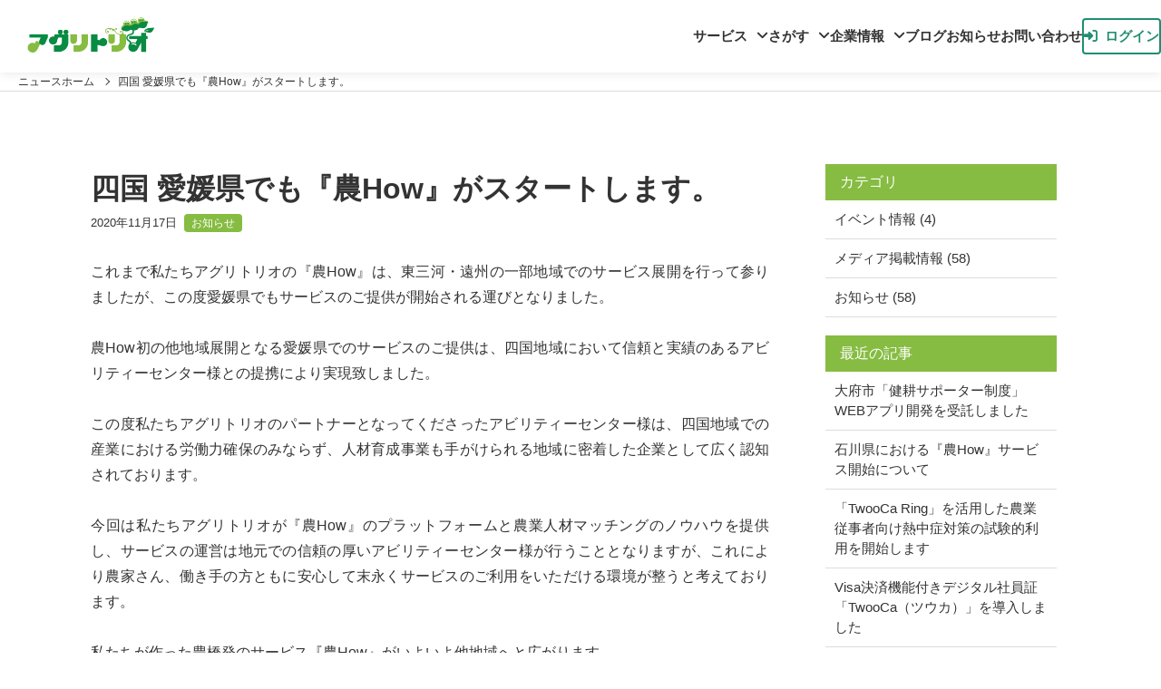

--- FILE ---
content_type: text/html; charset=UTF-8
request_url: https://agritrio.co.jp/news/2020/11/how-13.html
body_size: 7637
content:
<!DOCTYPE html>
<html lang="ja" itemscope itemtype="http://schema.org/Article">
  <head>
    <meta charset="UTF-8">
    <meta name="description" content="これまで私たちアグリトリオの『農How』は、東三河・遠州の一部地域でのサービス展...">
    <title>四国 愛媛県でも『農How』がスタートします。 - アグリトリオのニュース</title>
    <meta name="viewport" content="width=device-width,initial-scale=1">
    <link rel="stylesheet" href="https://agritrio.co.jp/news/styles.css">
<link href="https://agritrio.co.jp/base.css" rel="stylesheet" type="text/css">
<link href="https://agritrio.co.jp/news/news.css" rel="stylesheet" type="text/css">
    <!--[if lt IE 9]>
    <link rel="stylesheet" href="https://agritrio.co.jp/news/styles_ie.css">
    <![endif]-->
    
<link rel="stylesheet" type="text/css" href="https://cdnjs.cloudflare.com/ajax/libs/font-awesome/6.4.2/css/all.min.css">
    <link rel="start" href="https://agritrio.co.jp/news/">
    <link rel="alternate" type="application/atom+xml" title="Recent Entries" href="https://agritrio.co.jp/news/atom.xml" />
    <link rel="canonical" href="https://agritrio.co.jp/news/2020/11/how-13.html" />
    

    <!-- Google Tag Manager -->
    <script>(function(w,d,s,l,i){w[l]=w[l]||[];w[l].push({'gtm.start':
    new Date().getTime(),event:'gtm.js'});var f=d.getElementsByTagName(s)[0],
    j=d.createElement(s),dl=l!='dataLayer'?'&l='+l:'';j.async=true;j.src=
    'https://www.googletagmanager.com/gtm.js?id='+i+dl;f.parentNode.insertBefore(j,f);
    })(window,document,'script','dataLayer','GTM-N36CGQG');</script>
    <!-- End Google Tag Manager -->

    <link rel="prev" href="https://agritrio.co.jp/news/2020/10/week.html" title="幕張メッセ「農業Week」に出展致します。">
    <link rel="next" href="https://agritrio.co.jp/news/2020/11/post-12.html" title="【新聞】株式会社日本農業新聞社　「日本農業新聞」にて掲載されました。">
    <!-- Open Graph Protocol -->
    <meta property="og:type" content="article">
    <meta property="og:locale" content="ja_JP">
    <meta property="og:title" content="四国 愛媛県でも『農How』がスタートします。">
    <meta property="og:url" content="https://agritrio.co.jp/news/2020/11/how-13.html">
    <meta property="og:description" content="これまで私たちアグリトリオの『農How』は、東三河・遠州の一部地域でのサービス展...">
    <meta property="og:site_name" content="アグリトリオのニュース">
    <meta property="og:image" content="https://agritrio.co.jp/images/thumbnail.jpg">
    <meta property="fb:app_id" content="237108470872289">
  <!-- Metadata -->
    <meta itemprop="description" content="これまで私たちアグリトリオの『農How』は、東三河・遠州の一部地域でのサービス展...">
    <link itemprop="url" href="https://agritrio.co.jp/news/2020/11/how-13.html">
    <link itemprop="image" href="https://agritrio.co.jp/images/thumbnail.jpg">
    <link href="https://agritrio.co.jp/nouhow.ico" rel="SHORTCUT ICON">
  <script src="https://agritrio.co.jp/news/mt.js"></script>
  </head>
  <body>
  <div id="fb-root"></div>
<script>(function(d, s, id) {
  var js, fjs = d.getElementsByTagName(s)[0];
  if (d.getElementById(id)) return;
  js = d.createElement(s); js.id = id;
  js.src = 'https://connect.facebook.net/ja_JP/sdk.js#xfbml=1&version=v3.1&appId=2074688805926914&autoLogAppEvents=1';
  fjs.parentNode.insertBefore(js, fjs);
}(document, 'script', 'facebook-jssdk'));</script>
    <div id="wrap">
      <div id="blogheader">
      <!-- Google Tag Manager (noscript) -->
<noscript><iframe src="https://www.googletagmanager.com/ns.html?id=GTM-N36CGQG"
height="0" width="0" style="display:none;visibility:hidden"></iframe></noscript>
<!-- End Google Tag Manager (noscript) -->    
<!-- バナーヘッダーここから -->
    <header class="header">
        <!-- for PC -->
        <div id="header-pc" class="header-pc">
            <div class="header__logo"><a href="https://agritrio.co.jp/"><img
                        src="https://agritrio.co.jp/images/logo_top.png" width="100%" alt="アグリトリオ" width="160"
                        height="45"></a></div>
            <nav id="header__nav">
                <ul class="menu-list">
                    <li class="menu-item dropdown">
                        <a href="https://agritrio.co.jp/nouhow.html">サービス</a>
                        <ul class="dropdown-menu">
                            <li><a href="https://agritrio.co.jp/nouhow.html">農How</a></li>
                            <li><a href="https://agritrio.co.jp/manual.html">マニュアル一覧</a></li>
                            <li><a href="https://agritrio.co.jp/noucare.html">農Care</a></li>
                            <li><a href="https://agritrio.stores.jp/">STORES</a></li>
                        </ul>
                    </li>
                    <li class="menu-item dropdown">
                        <a href="https://agritrio.co.jp/nouhow/notice-board/search/farm">さがす</a>
                        <ul class="dropdown-menu">
                            <li><a href="https://agritrio.co.jp/nouhow/search/job">作業検索</a></li>
                            <li><a href="https://agritrio.co.jp/nouhow/notice-board/search/farm">農園検索</a></li>
                            <li><a href="https://agritrio.co.jp/nouhow/notice-board/search/products">直売検索</a></li>
                            <li><a href="https://agritrio.co.jp/nouhow/notice-board/search/posts">求人検索</a></li>
                        </ul>
                    </li>
                    <li class="menu-item dropdown">
                        <a href="https://agritrio.co.jp/profile.html">企業情報</a>
                        <ul class="dropdown-menu">
                            <li><a href="https://agritrio.co.jp/profile.html">会社概要</a></li>
                            <li><a href="https://agritrio.co.jp/message.html">代表挨拶</a></li>
                            <li><a href="https://agritrio.co.jp/alliance.html">提携先一覧</a></li>
                            <li><a href="https://agritrio.co.jp/saiyou.html">採用情報</a></li>
                            <li><a href="https://agritrio.co.jp/franchise.html">フランチャイズ</a></li>
                        </ul>
                    </li>
                    <li class="menu-item"><a href="https://agritrio.co.jp/blog/">ブログ</a></li>
                    <li class="menu-item"><a href="https://agritrio.co.jp/news/">お知らせ</a></li>
                    <li class="menu-item"><a href="https://agritrio.co.jp/contact.html">お問い合わせ</a></li>
                    <li class="menu-item login-btn"><a href="https://agritrio.co.jp/nouhow/login"
                            data-gtm-click="click-login_Btn-header"><i class="fa-solid fa-right-to-bracket"></i>ログイン</a>
                    </li>
                </ul>
            </nav>
        </div>
        <!-- for SP -->
        <div id="header-sp" class="header-sp">
            <div class="header__logo"><a href="https://agritrio.co.jp/"><img
                        src="https://agritrio.co.jp/images/logo_top.png" width="100%" alt="アグリトリオ" width="160"
                        height="45"></a></div>
            <!-- ログインボタン -->
            <div class="login-btn--sp">
                <a href="https://agritrio.co.jp/nouhow/login" data-gtm-click="click-login_Btn-SPheader"><i
                        class="fa-solid fa-right-to-bracket"></i><span class="login-btn__text"></span></a>
            </div>
            <!-- ハンバーガーボタン -->
            <div id="header-hamburger">
                <span class="hamburger__line"></span>
                <span class="hamburger__text"></span>
            </div>
        </div>
        <!-- ハンバーガーウィンドウ -->
        <nav id="hamburger-window">
            <ul class="hamburger-window__nav-list">
                <li class="hamburger-window__link">
                    <div class="acordion-menu-wrapper">
                        <button type="button" class="acordion-btn">
                            <p class="hamburger-window__title">サービス</p>
                        </button>
                        <ul class="acordion">
                            <li class="acordion__item">
                                <a class="acordion__link" href="https://agritrio.co.jp/nouhow.html">農How</a>
                            </li>
                            <li class="acordion__item">
                                <a class="acordion__link" href="https://agritrio.co.jp/manual.html">マニュアル一覧</a>
                            </li>
                            <li class="acordion__item">
                                <a class="acordion__link" href="https://agritrio.co.jp/noucare.html">農Care</a>
                            </li>
                            <li class="acordion__item">
                                <a class="acordion__link" href="https://agritrio.stores.jp/">STORES</a>
                            </li>
                        </ul>
                    </div>
                </li>
                <li class="hamburger-window__link">
                    <div class="acordion-menu-wrapper">
                        <button type="button" class="acordion-btn">
                            <p class="hamburger-window__title">さがす</p>
                        </button>
                        <ul class="acordion">
                            <li class="acordion__item">
                                <a class="acordion__link" href="https://agritrio.co.jp/nouhow/search/job">作業検索</a>
                            </li>
                            <li class="acordion__item">
                                <a class="acordion__link"
                                    href="https://agritrio.co.jp/nouhow/notice-board/search/farm">農園検索</a>
                            </li>
                            <li class="acordion__item">
                                <a class="acordion__link"
                                    href="https://agritrio.co.jp/nouhow/notice-board/search/products">直売検索</a>
                            </li>
                            <li class="acordion__item">
                                <a class="acordion__link"
                                    href="https://agritrio.co.jp/nouhow/notice-board/search/posts">求人検索</a>
                            </li>
                        </ul>
                    </div>
                </li>
                <li class="hamburger-window__link">
                    <div class="acordion-menu-wrapper">
                        <button type="button" class="acordion-btn">
                            <p class="hamburger-window__title">企業情報</p>
                        </button>
                        <ul class="acordion">
                            <li class="acordion__item">
                                <a class="acordion__link" href="https://agritrio.co.jp/profile.html">会社概要</a>
                            </li>
                            <li class="acordion__item">
                                <a class="acordion__link" href="https://agritrio.co.jp/message.html">代表挨拶</a>
                            </li>
                            <li class="acordion__item">
                                <a class="acordion__link" href="https://agritrio.co.jp/alliance.html">提携先一覧</a>
                            </li>
                            <li class="acordion__item">
                                <a class="acordion__link" href="https://agritrio.co.jp/saiyou.html">採用情報</a>
                            </li>
                            <li class="acordion__item">
                                <a class="acordion__link" href="https://agritrio.co.jp/franchise.html">フランチャイズ</a>
                            </li>
                        </ul>
                    </div>
                </li>
                <li class="hamburger-window__link">
                    <a href="https://agritrio.co.jp/blog/">
                        <p>ブログ</p>
                    </a>
                </li>
                <li class="hamburger-window__link">
                    <a href="https://agritrio.co.jp/news/">
                        <p>お知らせ</p>
                    </a>
                </li>
                <li class="hamburger-window__link">
                    <a href="https://agritrio.co.jp/contact.html">
                        <p>お問い合わせ</p>
                    </a>
                </li>
            </ul>
        </nav>
    </header>
    <!-- バナーヘッダーここまで -->
      </div>
        <ul class="breadcrumb breadcrumb-list">
              <li class="breadcrumb-list-item"><a href="https://agritrio.co.jp/news/">ニュースホーム</a></li>
              <li class="breadcrumb-list-item">四国 愛媛県でも『農How』がスタートします。</li>
            </ul>

<div id="content" class="clearfix">
            <main role="main">
              <article id="entry-556" class="entry entry-asset asset hentry">
                <div class="asset-header">
                  <h1 class="entry-title">四国 愛媛県でも『農How』がスタートします。</h1>

<div class="entry-meta clearfix">
                      <div class="entry-date"><time datetime="2020年11月17日 17:20" itemprop="datePublished">2020年11月17日</time></div>
  
  
        <div class="entry-cat"><a itemprop="articleSection" rel="tag" href="https://agritrio.co.jp/news/cat1/">お知らせ</a></div>
  

</div>
                </div>
              <section class="entry-content clearfix">
                  <p>これまで私たちアグリトリオの『農How』は、東三河・遠州の一部地域でのサービス展開を行って参りましたが、この度愛媛県でもサービスのご提供が開始される運びとなりました。<br /><br />農How初の他地域展開となる愛媛県でのサービスのご提供は、四国地域において信頼と実績のあるアビリティーセンター様との提携により実現致しました。<br /><br />この度私たちアグリトリオのパートナーとなってくださったアビリティーセンター様は、四国地域での産業における労働力確保のみならず、人材育成事業も手がけられる地域に密着した企業として広く認知されております。<br /><br />今回は私たちアグリトリオが『農How』のプラットフォームと農業人材マッチングのノウハウを提供し、サービスの運営は地元での信頼の厚いアビリティーセンター様が行うこととなりますが、これにより農家さん、働き手の方ともに安心して末永くサービスのご利用をいただける環境が整うと考えております。<br /><br />私たちが作った豊橋発のサービス『農How』がいよいよ他地域へと広がります。<br />今後一層の努力でサービスの充実に努め、愛媛の皆様にもご支持ただける人材マッチングを目指してまいります。<br /><br /></p>
<p><span style="color: #3366ff;"><a href="https://www.abi.co.jp/company/press/vol-238" target="_blank" rel="noopener noreferrer">アビリティーセンター</a></span><br />〒792-0812<br />愛媛県新居浜市坂井町2-3-17<br />新居浜テレコムプラザ７F<br /><br /><a href="https://www.abi.co.jp/company/press/vol-238"><br /><br /></a></p>
              </section>

<div class="nouhowlink">農Ｈｏｗのサービスページはこちらです！<br>
              <a href="https://agritrio.co.jp/nouhow/" target="blank">https://agritrio.co.jp/nouhow/</a><br>
              色々な仕事がありますので登録してください。</div><br>
<div class="fb-share-button" data-href="https://agritrio.co.jp/news/2020/11/how-13.html" data-layout="box_count" data-size="large" data-mobile-iframe="false"><a target="_blank" href="https://www.facebook.com/sharer/sharer.php?u=https://agritrio.co.jp/news/2020/11/how-13.html&amp;src=sdkpreparse" class="fb-xfbml-parse-ignore">シェア</a></div>


<nav class="page-navigation entry-navigation pagination content-nav">
                  <ul class="page-navigation-list">

                    <li class="page-navigation-list-item page-navigation-prev"><a rel="prev" href="https://agritrio.co.jp/news/2020/10/week.html" title="幕張メッセ「農業Week」に出展致します。"><i class="fas fa-chevron-left"></i>前の記事</a></li>


                    <li class="page-navigation-list-item page-navigation-next"><a rel="next" href="https://agritrio.co.jp/news/2020/11/post-12.html" title="【新聞】株式会社日本農業新聞社　「日本農業新聞」にて掲載されました。">次の記事<i class="fas fa-chevron-right"></i></a></li>

</ul>
                </nav>
              </article>
            </main>
            <aside class="widgets related" role="complementary">
              <div class="widget-archive widget-archive-category widget">
    <h3 class="widget-header">カテゴリ</h3>
    <div class="widget-content">
    
        
        <ul>
        
        
            <li><a href="https://agritrio.co.jp/news/cat3/">イベント情報 (4)</a>
        
        
            </li>
        
    
        
        
            <li><a href="https://agritrio.co.jp/news/cat2/">メディア掲載情報 (58)</a>
        
        
            </li>
        
    
        
        
            <li><a href="https://agritrio.co.jp/news/cat1/">お知らせ (58)</a>
        
        
            </li>
        
        </ul>
        
    
    </div>
</div>

<div class="widget-recent-entries widget-archives widget">
    <h3 class="widget-header">最近の記事</h3>
    <div class="widget-content">
        <ul>
        
            <li><a href="https://agritrio.co.jp/news/2025/08/web.html">大府市「健耕サポーター制度」WEBアプリ開発を受託しました</a></li>
        
    
        
            <li><a href="https://agritrio.co.jp/news/2025/08/how-4.html">石川県における『農How』サービス開始について</a></li>
        
    
        
            <li><a href="https://agritrio.co.jp/news/2025/08/twooca-ring.html">「TwooCa Ring」を活用した農業従事者向け熱中症対策の試験的利用を開始します</a></li>
        
    
        
            <li><a href="https://agritrio.co.jp/news/2025/07/visatwooca.html">Visa決済機能付きデジタル社員証「TwooCa（ツウカ）」を導入しました</a></li>
        
    
        
            <li><a href="https://agritrio.co.jp/news/2025/07/post-37.html">【農家さんへ】応募後〜採用までのタイムスケジュールが変更となります</a></li>
        
        </ul>
    </div>
</div>
        
    

<div class="widget-archive-monthly-dropdown widget-archive widget">
   <h3 class="widget-header"><a href="https://agritrio.co.jp/news/archives.html">アーカイブ</a></h3>
   <div class="widget-content">
      <select onchange="nav(this)">
         <option>月を選択...</option>
         
         <option value="https://agritrio.co.jp/news/2025/08/">2025年8月</option>
         
    
        
         <option value="https://agritrio.co.jp/news/2025/07/">2025年7月</option>
         
    
        
         <option value="https://agritrio.co.jp/news/2025/05/">2025年5月</option>
         
    
        
         <option value="https://agritrio.co.jp/news/2025/03/">2025年3月</option>
         
    
        
         <option value="https://agritrio.co.jp/news/2024/11/">2024年11月</option>
         
    
        
         <option value="https://agritrio.co.jp/news/2024/10/">2024年10月</option>
         
    
        
         <option value="https://agritrio.co.jp/news/2024/07/">2024年7月</option>
         
    
        
         <option value="https://agritrio.co.jp/news/2024/06/">2024年6月</option>
         
    
        
         <option value="https://agritrio.co.jp/news/2024/04/">2024年4月</option>
         
    
        
         <option value="https://agritrio.co.jp/news/2023/11/">2023年11月</option>
         
    
        
         <option value="https://agritrio.co.jp/news/2023/10/">2023年10月</option>
         
    
        
         <option value="https://agritrio.co.jp/news/2023/09/">2023年9月</option>
         
    
        
         <option value="https://agritrio.co.jp/news/2023/08/">2023年8月</option>
         
    
        
         <option value="https://agritrio.co.jp/news/2023/07/">2023年7月</option>
         
    
        
         <option value="https://agritrio.co.jp/news/2023/06/">2023年6月</option>
         
    
        
         <option value="https://agritrio.co.jp/news/2023/04/">2023年4月</option>
         
    
        
         <option value="https://agritrio.co.jp/news/2023/03/">2023年3月</option>
         
    
        
         <option value="https://agritrio.co.jp/news/2023/02/">2023年2月</option>
         
    
        
         <option value="https://agritrio.co.jp/news/2023/01/">2023年1月</option>
         
    
        
         <option value="https://agritrio.co.jp/news/2022/11/">2022年11月</option>
         
    
        
         <option value="https://agritrio.co.jp/news/2022/08/">2022年8月</option>
         
    
        
         <option value="https://agritrio.co.jp/news/2022/05/">2022年5月</option>
         
    
        
         <option value="https://agritrio.co.jp/news/2022/04/">2022年4月</option>
         
    
        
         <option value="https://agritrio.co.jp/news/2022/03/">2022年3月</option>
         
    
        
         <option value="https://agritrio.co.jp/news/2021/11/">2021年11月</option>
         
    
        
         <option value="https://agritrio.co.jp/news/2021/10/">2021年10月</option>
         
    
        
         <option value="https://agritrio.co.jp/news/2021/09/">2021年9月</option>
         
    
        
         <option value="https://agritrio.co.jp/news/2021/07/">2021年7月</option>
         
    
        
         <option value="https://agritrio.co.jp/news/2021/06/">2021年6月</option>
         
    
        
         <option value="https://agritrio.co.jp/news/2021/05/">2021年5月</option>
         
    
        
         <option value="https://agritrio.co.jp/news/2021/04/">2021年4月</option>
         
    
        
         <option value="https://agritrio.co.jp/news/2021/03/">2021年3月</option>
         
    
        
         <option value="https://agritrio.co.jp/news/2021/02/">2021年2月</option>
         
    
        
         <option value="https://agritrio.co.jp/news/2021/01/">2021年1月</option>
         
    
        
         <option value="https://agritrio.co.jp/news/2020/12/">2020年12月</option>
         
    
        
         <option value="https://agritrio.co.jp/news/2020/11/">2020年11月</option>
         
    
        
         <option value="https://agritrio.co.jp/news/2020/10/">2020年10月</option>
         
    
        
         <option value="https://agritrio.co.jp/news/2020/09/">2020年9月</option>
         
    
        
         <option value="https://agritrio.co.jp/news/2020/07/">2020年7月</option>
         
    
        
         <option value="https://agritrio.co.jp/news/2020/06/">2020年6月</option>
         
    
        
         <option value="https://agritrio.co.jp/news/2020/05/">2020年5月</option>
         
    
        
         <option value="https://agritrio.co.jp/news/2020/04/">2020年4月</option>
         
    
        
         <option value="https://agritrio.co.jp/news/2020/03/">2020年3月</option>
         
    
        
         <option value="https://agritrio.co.jp/news/2020/01/">2020年1月</option>
         
    
        
         <option value="https://agritrio.co.jp/news/2019/12/">2019年12月</option>
         
    
        
         <option value="https://agritrio.co.jp/news/2019/11/">2019年11月</option>
         
    
        
         <option value="https://agritrio.co.jp/news/2019/09/">2019年9月</option>
         
    
        
         <option value="https://agritrio.co.jp/news/2019/08/">2019年8月</option>
         
    
        
         <option value="https://agritrio.co.jp/news/2019/06/">2019年6月</option>
         
    
        
         <option value="https://agritrio.co.jp/news/2019/01/">2019年1月</option>
         
    
        
         <option value="https://agritrio.co.jp/news/2018/11/">2018年11月</option>
         
    
        
         <option value="https://agritrio.co.jp/news/2018/10/">2018年10月</option>
         
      </select>
   </div>
</div>
<script type="text/javascript" charset="utf-8">
/* <![CDATA[ */
function nav(sel) {
   if (sel.selectedIndex == -1) return;
   var opt = sel.options[sel.selectedIndex];
   if (opt && opt.value)
      location.href = opt.value;
}
/* ]]> */
</script>
        
    


            </aside>
          </div>
            <!-- バナーフッターここから -->
    <footer class="l-footer">
        <div class="l-footer__inner">
            <div class="p-footer-profile">
                <div class="p-footer-profile__logo"><a href="https://agritrio.co.jp/index.html"><img
                            src="https://agritrio.co.jp/images/logo_nega.png" width="100%" alt="アグリトリオ" /></a></div>
                <div class="p-footer-profile__info">
                    <p class="p-footer-profile__zip">〒441-8560</p>
                    <p class="p-footer-profile__address">愛知県豊橋市植田町字大膳39-5</p>
                    <a class="p-footer-profile__tel" href="tel:0532-82-2862">0532-82-2862</a>
                    <p class="p-footer-profile__time">受付時間:9〜16時（土日祝を除く）</p>
                </div>
                <div class="p-footer-profile__contact"><a href="https://agritrio.co.jp/contact.html">メールでのお問い合わせ</a>
                </div>
            </div>
            <nav class="p-footer-nav">
                <ul class="p-footer-nav__blocks">
                    <li class="p-footer-nav__block">
                        <span class="p-footer-nav__title">会社概要</span>
                        <ul class="p-footer-nav__list">
                            <li class="p-footer-nav__item"><a href="https://agritrio.co.jp/profile.html">会社概要</a></li>
                            <li class="p-footer-nav__item"><a href="https://agritrio.co.jp/message.html">代表あいさつ</a></li>
                            <li class="p-footer-nav__item"><a href="https://agritrio.co.jp/alliance.html">提携先一覧</a></li>
                            <li class="p-footer-nav__item"><a href="https://agritrio.co.jp/saiyou.html">採用情報</a></li>
                            <li class="p-footer-nav__item"><a href="https://agritrio.co.jp/franchise.html">フランチャイズ</a>
                            </li>
                        </ul>
                    </li>
                    <li class="p-footer-nav__block">
                        <span class="p-footer-nav__title">事業紹介</span>
                        <ul class="p-footer-nav__list">
                            <li class="p-footer-nav__item"><a href="https://agritrio.co.jp/nouhow.html">農How</a></li>
                            <li class="p-footer-nav__item"><a href="https://agritrio.co.jp/noucare.html">農Care</a></li>
                            <li class="p-footer-nav__item"><a
                                    href="https://agritrio.co.jp/nouhow_business.html">法人の方はこちら</a></li>
                            <li class="p-footer-nav__item"><a
                                    href="https://agritrio.co.jp/nouhow_farmer.html">農家さんはこちら</a></li>
                            <li class="p-footer-nav__item"><a href="https://agritrio.stores.jp/">STORES</a></li>
                        </ul>
                    </li>
                    <li class="p-footer-nav__block">
                        <span class="p-footer-nav__title">さがす</span>
                        <ul class="p-footer-nav__list">
                            <li class="p-footer-nav__item"><a href="https://agritrio.co.jp/nouhow/search/job">作業検索</a>
                            </li>
                            <li class="p-footer-nav__item"><a
                                    href="https://agritrio.co.jp/nouhow/notice-board/search/farm">農園検索</a></li>
                            <li class="p-footer-nav__item"><a
                                    href="https://agritrio.co.jp/nouhow/notice-board/search/products">直売検索</a></li>
                            <li class="p-footer-nav__item"><a
                                    href="https://agritrio.co.jp/nouhow/notice-board/search/posts">求人検索</a></li>
                        </ul>
                    </li>
                    <li class="p-footer-nav__block">
                        <span class="p-footer-nav__title">ブログ・お知らせ</span>
                        <ul class="p-footer-nav__list">
                            <li class="p-footer-nav__item"><a href="https://agritrio.co.jp/blog/">ブログ</a></li>
                            <li class="p-footer-nav__item"><a href="https://agritrio.co.jp/news/">お知らせ</a></li>
                            <li class="p-footer-nav__item"><a href="https://agritrio.co.jp/policy.html">プライバシーポリシー</a>
                            </li>
                        </ul>
                    </li>
                </ul>
            </nav>
        </div>
        <div class="p-footer-copyright">
            <small>All Rights Reserved by Agritrio Co., Ltd.</small>
        </div>
    </footer>
    <!-- footerここまで -->
    <script src="https://ajax.googleapis.com/ajax/libs/jquery/1.11.1/jquery.min.js"></script>
    <script src="https://agritrio.co.jp/news/mt-theme-scale2.js"></script>
<script>
  $(function() {
      $('.faq-label').click(function() {
          $(this).toggleClass('active');
          $(this).next('div').slideToggle();
          $(this).find(".faq-icon").toggleClass('open');
      })
  });

</script>
  <script src="https://agritrio.co.jp/blog/jquery.toc.js"></script>
<script>
$(function(){
    $(".entry-more").toc({
        startLevel: 'h2',
        listType: 'ul',
        target: 'headline'
    });
});
</script>
<script>
$(function () {
  $(window).on("scroll touchmove", function () {
    $("#footerFloatingMenu").stop();
    $("#footerFloatingMenu").css("display", "none").delay(500).fadeIn("fast");
  });
});
</script>
<script>
$(function() {
  var yt = $('<div class="yt-wrapper"></div>');
  var gmap = $('<div class="gmap"></div>');
  $('iframe[src*=youtube]').wrap(yt);
  $('iframe[src*=maps]').wrap(gmap);
});
</script>
<script>
        // ハンバーガーボタン
        let hamburgerBtn = document.getElementById('header-hamburger');
        // ハンバーガーウィンドウ
        let hamburgerWindw = document.getElementById('hamburger-window');
        // ボディ
        let body = document.body;

        /**
        * ハンバーガーメニューの開閉を制御
        */
        hamburgerBtn.addEventListener('click', () => {
            // ハンバーガーメニューのopenとcloseの状態を制御
            if (hamburgerBtn.classList.contains('active')) {
                hamburgerBtn.classList.remove('active');
                body.classList.remove('fixed');
            } else {
                hamburgerBtn.classList.add('active');
                body.classList.add('fixed');
            }
            // ハンバーガーウィンドウの表示状態を制御
            if (hamburgerWindw.classList.contains('open')) {
                hamburgerWindw.classList.remove('open');
            } else {
                hamburgerWindw.classList.add('open');
            }
        });

        // button要素がクリックされたらアコーディオンを開閉する
        const menuBtns = document.querySelectorAll('.acordion-btn');
        const menuLists = document.querySelectorAll('.acordion');

        menuBtns.forEach((element, index) => {
            element.addEventListener('click', function () {
                menuBtns[index].classList.toggle('is-open');
                menuLists[index].classList.toggle('is-open');
            });
        });
    </script>
    </div>
  </body>
</html>


--- FILE ---
content_type: text/css
request_url: https://agritrio.co.jp/base.css
body_size: 5801
content:
@charset "utf-8";

/****** Elad Shechter's RESET *******/
/*** box sizing border-box for all elements ***/
*,
*::before,
*::after{box-sizing:border-box;}
body{margin:0;}
a{text-decoration:none; color:inherit; cursor:pointer;}
button{background-color:transparent; color:inherit; border-width:0; padding:0; cursor:pointer;}
figure{margin:0;}
ul, ol, dd{margin:0; padding:0; list-style:none;}
h1, h2, h3, h4, h5, h6{margin:0; font-size:inherit; font-weight:inherit;}
p{margin:0;}
cite {font-style:normal;}
fieldset{border-width:0; padding:0; margin:0;}

/*リセット・基本セッティング*/
/* ================
base.css
================ */

:root {
    --c_main: #208E73;
    --c_sub: #EAF5E9;
    --c_sub2: #86bc42;
    --c_black: #333333;
    --c_gray: #CCCCCC;
    --c_dark-gray: #707070;
    --c_light-gray: #EEEEEE;
    --c_light-gray2: #E7E7E7;
    --c_white: #FFFFFF;
    --c_action: #ED7F3E;
    --c_alert: #DF5656;
    --c_link: #3374C8;
    --font-bold: 700;
    --container-sm: 640px;
    --container-md: 880px;
    --container-lg: 960px;
    --container-xl: 1060px;
    --shadow-small: 0 1px 4px rgba(0, 0, 0, 0.06);
    --shadow-medium: 0 2px 10px rgba(0, 0, 0, 0.08);
    --shadow-large: 0 4px 20px rgba(0, 0, 0, 0.10);
}

:root {
  /* colors */
  --c-green: #208E73;
  --c-orange: #f88400;
  --c-blue: #1958B7;
  --c-black: #333333;
  --c-light-gray: #d3d3d3;
  --c-border: #d9d9d9;
  --bg-light-green: #f6fbf4;
  --bg-light-gray: #F8F8F8;
  --gradient-color: linear-gradient(to bottom,  #208E73, #00765c);
  --c-link: #0073e6;
  --c-alert: #DF5656;
  --color-footer-bg: #1E2A27;
  /* others */
  --font-bold: 700;
  --shadow-small: 0 1px 4px rgba(0, 0, 0, 0.06);
  --shadow-medium: 0 2px 10px rgba(0, 0, 0, 0.08);
  --shadow-large: 0 4px 20px rgba(0, 0, 0, 0.10);
}

html {
    font-size: 62.5%;
}

body {
    font-family: "Noto Sans JP", "Hiragino Kaku Gothic ProN", "メイリオ", Meiryo, sans-serif;
    font-weight: 400;
    font-size: 1.6rem;
    color: var(--c-black);
    line-height: 1;
    overflow-x: hidden;
    /* 横スクロール防止 */
    margin: auto;
}

.fixed {
	height: 100%;
	overflow: hidden;
    height: 100%;
}

h1 {
    font-size: 4rem;
    margin-block-end: 4rem;
    line-height: 1.4;
    font-weight: var(--font-bold);
    color: var(--c-black);
}

h2 {
    font-size: 3.2rem;
    margin-block-end: 3rem;
    line-height: 1.4;
    font-weight: var(--font-bold);
    color: var(--c-black);
}


h3 {
    font-size: 2.4rem;
    margin-block-start: 4rem;
    margin-block-end: 2.4rem;
    line-height: 1.5;
    font-weight: var(--font-bold);
    color: var(--c-black);
}

p,
ol,
table,
ol,
dl {
    font-size: 1.6rem;
    font-weight: normal;
    line-height: 1.5;
}

li {
    list-style: none;
}

a {
    color: var(--c-black);
	text-decoration: none;
	outline: none;
	font-weight: 400;
}

a:hover {
    text-decoration:none;
}

a:visited {
    text-decoration:none;
}

a img:hover {
	opacity: 0.7;
	-webkit-opacity: 0.7;
	filter: alpha(opacity=70);
}

img {
    max-width: 100%;
    height: auto;
}

figure{
    margin: 0;
}

.br-sp {
  display: none;
}

@media screen and (max-width: 1080px) {
  .br-pc {
    display: none;
  }

  .br-sp {
    display: inline-block;
  }
}

l-content{
  max-width: 1080px;
  margin: 0 auto;
  padding: 0 16px;
}

@media screen and (max-width:768px) {
l-content{
  max-width: 100%;
  margin: 0 auto;
  padding: 0;
}
}

/*============================================================================================
      Headerここから
=============================================================================================*/

.header {
    position: fixed;
    top: 0;
    left: 0;
    width: 100%;
    height: auto;
    z-index: 100;
    margin: 0 auto;
    box-shadow: var(--shadow-medium);
    background-color: #FFFFFF;
}

@media only screen and (max-width: 1024px) {
    .header {
        position: fixed;
        top: 0;
        left: 0;
        width: 100%;
        height: auto;
        z-index: 100;
        margin: auto;
    }
}

.header__inner {
    position: relative;
    display: flex;
    height: 78px;
    width: 100%;
    margin: auto;
    align-items: center;
    justify-content: space-between;
}

@media screen and (max-width: 1024px) {
    .header__inner {
        position: relative;
        height: 70px;
        max-width: 100%;
        margin: 0;
        display: block;
        box-sizing: border-box;
        padding-inline: 1rem;
    }
}

.header__logo {
    width: 140px;
    display: block;
    margin-left: 30px;
}

@media only screen and (max-width: 1024px) {
    .header__logo {
        width: 125px;
        display: block;
        position: absolute;
        top: 8px;
        left: 0;
        margin-left: 18px;
    }
}

/*============================
header-pc
============================*/

.header-pc {
    width: 100%;
    height: 80px;
    display: flex;
    justify-content: space-between;
    align-items: center;
}

#header__nav {
    padding-inline: 20px;
}

#header__nav .menu-list {
    margin: 0;
    padding: 0;
    list-style: none;
}

#header__nav .menu-list:before,
#header__nav .menu-list:after {
    content: "";
    display: table;
}

#header__nav .menu-list:after {
    clear: both;
}

#header__nav .menu-list .menu-item {
    float: left;
}

#header__nav .menu-list .menu-item.login-btn>a {
    position: relative;
    display: block;
    padding-inline: 2.4rem;
    color: var(--c-green);
    font-size: 15px;
    font-weight: 700;
    text-decoration: none;
    border: 2px solid var(--c-green);
    box-sizing: border-box;
    border-radius: 4px;
    line-height: 36px;
    padding-block: 0;
}

#header__nav .menu-list .menu-item.login-btn>a::before {
    display: none;
}

.login-btn:hover {
    opacity: 0.7;
    -webkit-opacity: 0.7;
    filter: alpha(opacity=70);
}

.fa-right-to-bracket::before {
    margin-right: 8px;
}

#header__nav .menu-list .menu-item>a {
    position: relative;
    display: block;
    color: var(--c-black);
    font-size: 15px;
    font-weight: 700;
    text-decoration: none;
    margin-inline: 1rem;
    padding-inline: 1rem;
    line-height: 40px;
}


#header__nav .menu-list .menu-item>a::before {
    content: '';
    position: absolute;
    bottom: 0;
    left: 0;
    right: 0;
    margin: auto;
    width: 0%;
    height: 2px;
    background-color: var(--c-green);
    transition: all 200ms;
}

#header__nav .menu-list .menu-item>a:hover {
    color: var(--c-green);
}

#header__nav .menu-list .menu-item>a:hover::before {
    width: 80%;
}

#header__nav .menu-list .menu-item.dropdown {
    position: relative;
}

#header__nav .menu-list .menu-item.dropdown>a::after {
    position: static;
    content: "\f107";
    font-family: 'FontAWesome';
    background: transparent;
    margin-left: 10px;
}

#header__nav .menu-list .menu-item.dropdown .dropdown-menu {
    width: 180px;
    position: absolute;
    opacity: 0;
    transition: all 250ms;
    visibility: hidden;
    background-color: #ffffff;
    box-shadow: 1px 1px 3px rgba(0, 0, 0, 0.2);
    z-index: 1000;
}

#header__nav .menu-list .menu-item.dropdown:hover .dropdown-menu {
    opacity: 1;
    visibility: visible;
}

#header__nav .menu-list .menu-item.dropdown .dropdown-menu li {
    width: 100%;
    border-bottom: 1px solid #f1f1f1;
}

#header__nav .menu-list .menu-item.dropdown .dropdown-menu li a {
    color: #333;
    width: 100%;
    display: block;
    font-size: 14px;
    font-weight: 700;
    padding: 12px 25px;
    margin-block: 4px;
}

#header__nav .menu-list .menu-item.dropdown .dropdown-menu li a::after {
    display: none;
}

#header__nav .menu-list .menu-item.dropdown .dropdown-menu li a:hover {
    color: var(--c_main);
}

@media only screen and (max-width: 1024px) {
    .header-pc {
        display: none;
    }
}

/*============================
header-sp
============================*/

@media only screen and (min-width: 1024px) {
    .header-sp {
        display: none;
    }

    #hamburger-window {
        display: none;
    }
}

@media only screen and (max-width: 1024px) {
    .header-sp {
        height: fit-content;
        background-color: #fff;
        width: 100%;
        z-index: 1000;
    }

    .header-sp__inner {
        padding: 0 5%;
    }

    /* ログインボタン */

    .login-btn--sp {
        background: #fff;
        cursor: pointer;
        width: 60px;
        height: 60px;
        aspect-ratio: 1 / 1;
        position: absolute;
        right: 63px;
    }

    .login-btn--sp>a {
        width: 100%;
        height: 100%;
        position: relative;
        display: inline-block;
        box-sizing: border-box;
        text-align: center;
        padding: 8px 0;
    }

    .login-btn--sp>a>i {
        display: block;
        font-size: 20px;
        text-align: center;
        color: var(--c_main);
        margin-top: 6px;
    }

    .login-btn--sp>a>i::before {
        margin-right: 0px;
    }

    .login-btn--sp>a .login-btn__text {
        position: absolute;
        bottom: 8px;
        left: 50%;
        transform: translateX(-50%);
        width: 100%;
        text-align: center;
    }

    .login-btn--sp>a .login-btn__text::before {
        content: "ログイン";
        text-align: center;
        color: #333;
        font-size: 10px;
        font-weight: 900;
    }


    /* ---------------------------------------------- */
    /* ハンバーガーメニュー */
    /* ------------------------- */
    #header-hamburger {
        /* 見た目のCSS */
        background: #fff;
        cursor: pointer;
        width: 60px;
        height: 60px;
        aspect-ratio: 1/1;
        margin-left: auto;
        /* ボタンがハンバーガーウィンドウの下に隠れないようにする指定 */
        position: relative;
        z-index: 10;
    }

    /* ----------------- */
    /* 三本線 */
    /* ----------------- */
    #header-hamburger .hamburger__line {
        display: block;
        height: 2px;
        position: absolute;
        top: 23px;
        left: 50%;
        transform: translateX(-50%);
        width: 24px;
        background-color: #333;
        transition: 0.4s;
    }

    #header-hamburger .hamburger__line::before,
    #header-hamburger .hamburger__line::after {
        content: "";
        display: block;
        height: 100%;
        position: absolute;
        width: 100%;
        background-color: var(--c-black);
        transition: inherit;
    }

    #header-hamburger .hamburger__line::before {
        top: -6px;
    }

    #header-hamburger .hamburger__line::after {
        top: 6px;
    }



    #header-hamburger .hamburger__text {
        position: absolute;
        bottom: 8px;
        left: 50%;
        transform: translateX(-50%);
        width: 100%;
        text-align: center;
    }

    #header-hamburger .hamburger__text::before {
        content: "メニュー";
        text-align: center;
        color: var(--c-black);
        font-size: 10px;
        font-weight: 900;
    }

    /* ------------------ */
    /* ×印 */
    /* ------------------ */
    /*activeクラスが付与されると線が回転して×になる*/

    #header-hamburger.active .hamburger__line {
        background-color: transparent;
    }


    #header-hamburger.active .hamburger__line::before {
        top: 0;
        transform: rotate(45deg);
    }

    #header-hamburger.active .hamburger__line::after {
        top: 0;
        transform: rotate(-45deg);
    }

    #header-hamburger.active .hamburger__text::before {
        content: '閉じる';
    }


    /* ----------------------------------------------- */
    /* メニューウィンドウ */
    /* -------------------------- */
    #hamburger-window {
        transition: 0.3s;
        text-align: center;
        /* 初期状態は非表示 */
        visibility: hidden;
        position: fixed;
        background-color: #fff;
        top: 60px;
        right: -100vw;
        z-index: 1;
        /* 画面いっぱいに表示されるサイズに設定 */
        width: 100%;
        height: 100vh;
        padding-bottom: 100px;
        /* 画面からはみ出したらスクロール可能にする */
        overflow-y: scroll;
        -ms-overflow-style: none;
        scrollbar-width: none;
    }

    /*スクロールバー非表示（Chrome・Safari）*/
    .content::-webkit-scrollbar {
        display: none;
    }

    #hamburger-window.open {
        visibility: visible;
        right: 0;
    }

    .hamburger-window__nav-list {
        padding-bottom: 100px;
    }

    .hamburger-window__link {
        display: block;
        margin: 0 auto;
        width: 100%;
    }

    .hamburger-window__link:hover {
        background-color: #fff;
    }

    .hamburger-window__link p {
        margin: 0;
        padding-block: 12px;
        margin-block: 6px;
    }

    /* ----------------------------------
    アコーディオン部分
    --------------------- */
    .acordion-menu-wrapper {
        background-color: #fff
    }

    .acordion-btn {
        width: 100%;
        display: flex;
        align-items: center;
        padding-left: 5%;
        justify-content: space-between;
        transition: color 0.4s;
        background-color: #fff;
        border: 0;
    }

    .acordion-btn::after {
        content: '\2b';
        font-weight: 900;
        font-family: "Font Awesome 6 Free";
        display: inline-block;
        position: absolute;
        right: 6%;
        width: 10px;
        aspect-ratio: 1 / 1;
        color: var(--c-black);
        font-size: 16px;
    }

    .acordion-btn.is-open::after {
        /* fontawesomeアイコンを表示 */
        content: '\f068';
    }

    .hamburger-window__link {
        border-top: 1px solid #ccc;
    }

    .hamburger-window__title,
    .hamburger-window__link>a {
        color: var(--c-black);
    }

    .hamburger-window__link>a {
        display: block;
        text-align: left;
        padding-left: 5%;
        position: relative;
    }

    .hamburger-window__link>a::after {
        /* fontawesomeアイコンを表示 */
        content: '\f054';
        font-weight: 900;
        font-family: "Font Awesome 6 Free";
        display: inline-block;
        position: absolute;
        top: 50%;
        transform: translateY(-50%);
        right: 5%;
        width: 10px;
        aspect-ratio: 1/1;
        color: var(--c-black);
    }

    .acordion>.acordion__item {
        position: relative;
        text-align: left;
        width: 100%;
        background-color: #fff;
        /* 閉じている状態 */
        border-top: 0 #ccc solid;
        line-height: 0;
        /* 閉じるアニメーション */
        transition:
            border-top .1s ease-out,
    }

    .acordion.is-open>.acordion__item {
        background-color: #fff;
        /* 開いている状態 */
        border-top: 1px #ccc solid;
        /* 開くアニメーション */
        transition:
            border-top .1s ease-out,
    }

    .acordion.is-open>.acordion__item:first-child {
        border-top: 1px #ccc solid;
    }

    .acordion.is-open>.acordion__item::before {
    content: "-";
    display: inline-block;
    margin: 0 6px 0 0px;
    position: absolute;
    top: 50%;
    left: -10px;
}

    .acordion.is-open>.acordion__item::after {
        /* fontawesomeアイコンを表示 */
        content: '\f054';
        font-weight: 900;
        font-family: "Font Awesome 6 Free";
        display: inline-block;
        position: absolute;
        top: 50%;
        right: 5%;
        width: 10px;
        aspect-ratio: 1/1;
        color: #333;
    }

    .acordion>.acordion__item>.acordion__link {
        color: #333;
        display: block;
        padding-left: 7%;
        /* 閉じている状態 */
        padding-top: 0;
        padding-bottom: 0;
        line-height: 0;
        opacity: 0;
        visibility: hidden;
        /* 閉じるアニメーション */
        transition:
            padding-top .3s ease-out,
            padding-bottom .3s ease-out,
            line-height .3s ease-out,
            opacity .1s linear,
            visibility .1s linear;
    }

    .acordion.is-open>.acordion__item>.acordion__link {
        display: block;
        padding-left: 7%;
        /* 開いている状態 */
        padding-block: 12px;
        margin-block: 6px;
        line-height: 1.5;
        opacity: 1;
        visibility: visible;
        /* 開くアニメーション */
        transition:
            padding-top .3s ease-out,
            padding-bottom .3s ease-out,
            line-height .3s ease-out,
            opacity .1s linear,
            visibility .1s linear;
    }
}

/*============================================================================================
      Headerここまで
=============================================================================================*/


/*メールフォーム*/
#container-inner {
	width: 98%;
	max-width:800px;
	margin: auto;
	padding :80px 10px 50px;
}

.privacypolicy {
	color: #0AF!important;
	text-decoration: underline!important;
}


/*フローティングメニュ*/
@media screen and (min-width:769px) {
    #footerFloatingMenu{
        display: none !important;
        opacity: 0 !important;
    }
    }
    
    @media screen and (max-width:768px) {
    #footerFloatingMenu {
        display: flex;
        opacity: 1 !important;
        width: 100%;
        height: 66px;
        position: fixed;
        left: 0px;
        bottom: 0px;
        z-index: 99;
        text-align: center;
        padding: 8px;
        background: rgba(0, 0, 0, 0.60);
        box-sizing: border-box;
        justify-content: space-evenly;
    }
    
    #footerFloatingMenu > a:first-child {
        height: 50px;
    }
    #footerFloatingMenu > a:nth-child(2) {
        height: 50px;
    }
    #footerFloatingMenu > a > img {
    height: 100%;
    width: auto;
    }
}


/*youtube*/
@media screen and (max-width: 768px) {
.yt-wrapper {
    position: relative;
    padding-bottom: 56.25%; /* 16:9 */
    padding-top: 25px;
    height: 0;
}
.yt-wrapper iframe {
    position: absolute;
    top: 0;
    left: 0;
    width: 100%;
    height: 100%;
}
}

/*googlemap*/
@media screen and (max-width: 768px) {
.gmap {
  position: relative;
  padding-bottom: 56.25%;
  padding-top: 30px;
  height: 0;
  overflow: hidden;
}
.gmap iframe,
.gmap object,
.gmap embed {
  position: absolute;
  top: 0;
  left: 0;
  width: 100%;
  height: 100%;
}
}

.comment-attention {
width: 100%;
margin: auto;
}



/*============================
l-footer
============================*/
.l-footer {
    background-color: var(--color-footer-bg);
    font-size: 1.4rem;
    overflow: hidden;
    color: #fff;
    padding-bottom: 10px;
}


.l-footer__inner {
    width: 100%;
    max-width: 1080px;
    margin: auto;
    padding: 36px 0px 36px;
    display: flex;
    flex-direction: row;
    justify-content: space-between;
}

.p-footer-profile {
    width: 25%;
    margin-top: 20px;
}

.p-footer-profile__logo {
    width: 160px;
    margin-bottom: 10px;
}


.p-footer-profile__info {
    text-align: left;
    line-height: 1.7;
}
.p-footer-profile__zip {
    font-size: 1.2rem;
}

.p-footer-profile__address {
    font-size: 1.4rem;
}

.p-footer-profile__tel {
    color: #fff;
    font-size: 2.1rem;
    font-weight: bold;
    margin-block: 1rem;
}

.p-footer-profile__time {
    font-size: 1rem;
}

.p-footer-profile__contact {
    width: 100%;
    margin-top: 20px;
    margin-bottom: 20px;
}


.p-footer-profile__contact>a {
    font-size: 14px;
    background: #ffffff;
    color: #273943;
    font-weight: bold;
    line-height: 38px;
    display: inline-block;
    padding-left: 20px;
    padding-right: 20px;
}


.p-footer-nav {
    width: 75%;
    margin-top: 30px;
}


.p-footer-nav__blocks {
    width: 100%;
    display: flex;
    justify-content: space-around;
    align-items: stretch;
}


.p-footer-nav__block {
    width: 19%;
}


.p-footer-nav__title {
    font-size: 1.4rem;
    font-weight: bold;
    margin-bottom: 20px;
    display: block;
}



.p-footer-nav__list {
    margin-right: 20px;
}


.p-footer-nav__item {
    margin-bottom: 10px;
}

.p-footer-nav__item>a {
    position: relative;
    display: block;
    font-size: 1.3rem;
    line-height: 1.5;
    color: #fff;
    padding-block: 6px;
}

.p-footer-copyright {
    width: 100%;
    font-size: 11px;
    margin: auto;
    color: #fff;
    text-align: center;
    margin-bottom: 4px;
    display: block;
}

@media screen and (max-width:768px) {
    .l-footer {
        font-size: 1.4rem;
        overflow: hidden;
        color: #fff;
        padding-bottom: 56px;
    }

    .l-footer__inner {
        width: 80%;
        margin: auto;
        padding: 25px 0px 25px;
        display: block;
    }

    .p-footer-profile {
        width: 100%;
        margin-block: 2rem;
    }

    .p-footer-profile__logo {
        width: 160px;
        margin: auto;
        margin-bottom: 2rem;
        text-align: center;
    }

    .p-footer-profile__info {
        text-align: center;
    }

    .p-footer-profile__contact {
        width: 100%;
        margin-top: 20px;
        margin-bottom: 20px;
        text-align: center;
    }

    .p-footer-profile__contact>a {
        font-size: 14px;
        background: #ffffff;
        color: #273943;
        font-weight: bold;
        line-height: 36px;
        display: inline-block;
        width: 70%;
        border-radius: 20px;
    }

    .p-footer-nav {
        width: 100%;
        margin-top: 30px;
    }

    .p-footer-nav__blocks {
        width: 100%;
        display: flex;
        flex-direction: row;
        flex-wrap: wrap;
        justify-content: space-between;
    }

    .p-footer-nav__block {
        width: 47%;
        margin-bottom: 16px;
        margin-right: 6%;
    }

    .p-footer-nav__block:nth-child(2n) {
        margin-right: 0%;
    }

    .p-footer-nav__title {
        font-size: 1.3rem;
        font-weight: bold;
        margin-bottom: 10px;
        display: block;
    }

    .p-footer-nav__list {
        margin-right: 0px;
    }

    .p-footer-nav__item {
        margin-bottom: 10px;
        margin-right: 10px;
    }
}




--- FILE ---
content_type: text/css
request_url: https://agritrio.co.jp/news/news.css
body_size: 1597
content:
@charset "utf-8";

.headline-wrap{
width: 100%;
    border-radius: 4px;
    padding: 19px 19px;
    margin-bottom: 40px;
    box-sizing: border-box;
    background: #e5e5e5;
}

@media screen and (max-width:768px){
.headline-wrap{
width: 100%;
    border-radius: 4px;
    padding: 19px 19px;
    margin-bottom: 30px;
    box-sizing: border-box;
    background: #e5e5e5;
}
}


.headline-title {
    font-size: 18px;
    font-weight: bold;
    color: #555;
    border-bottom: 1px solid #ddd;
  }
  
  #headline {
  }
  
  #headline > ul {
   padding: 0px 8px;
    margin: 0;
  }
  
  #headline > ul > li {
list-style: none;
  }
  
  #headline > ul > li > a {
    text-decoration: none;
    display: inline-block;
    color: #555;
    font-size: 15px;
    width: 100%;
    border-bottom: 1px solid #ddd;
    padding: 10px 0;
  }

  #headline > ul > li > ul {
    padding: 0;
    border: none;
    margin-left: 24px;
    list-style: auto;
  }

  #headline > ul > li > ul> li > a {
text-decoration: none;
    display: inline-block;
    color: #555;
    font-size: 15px;
    margin-bottom: 4px;
  }

#content-inner{
width: 1080px;
 margin: auto;
}

.entry-asset{
margin-bottom: 0px;
}

.home__blog__list{
    width: 100%;
    margin: auto;
    overflow: hidden;
    padding-inline-start: 0px;
}

.home__blog__item{
list-style: none;
    width: 48%;
    float: left;
    margin-right: 4%;
    margin-bottom: 30px;
}

@media screen and (max-width:768px){
.home__blog__item{
list-style: none;
    width: 48%;
    float: left;
    margin-right: 4%;
    margin-bottom: 16px;
}
}


.home__blog__item:nth-child(even) {
  margin-right: 0;
}

.entry-thumb{
    position: relative;
    margin-bottom: 15px;
    overflow: hidden;
}


@media screen and (max-width:768px){
.entry-thumb{
position: relative;
    margin-bottom: 10px;
    height: 100px;
    overflow: hidden;
}
}

.entry-thumb > a {
    width: 100%;
    height: 100%;
    margin: auto;
    font-size: 0;
    display: inline-block;
} 

.entry-thumb　>　a > img{
width: 100%;
    height: auto;
    object-fit: cover;
    aspect-ratio: 3 / 2;
    margin-top: 0px !important;
} 


.entry-title{
    font-size: 3.2rem;
    font-weight: bold;
    line-height: 1.3;
    margin: 7px 0;
}

@media screen and (max-width:768px){
.entry-title{
    font-size: 2.6rem;
    font-weight: bold;
    line-height: 1.3;
    margin: 10px 0;
}
}

.archive_entry-ttl{
font-size: 19px;
    line-height: 1.3;
    font-weight: bold;
}

@media screen and (max-width:768px){
.archive_entry-ttl{
font-size: 16px;
    line-height: 1.3;
}
}

.entry-meta{
    margin-top: 0px;
    display: flex;
    align-items: baseline;
}

.entry-date{
display: block;
    font-size: 80%;
    margin-bottom: 4px;
    margin-right: 8px;
}

.entry-cat{
    background-color: #86bc42;
    padding: 4px 8px;
    font-size: 12px;
    border-radius: 4px;
    line-height: 1;
}

.entry-cat > a{
    color: #fff;
    padding: 0px;

}


.entry-content h2{
    font-size: 2.4rem;
    line-height: 1.5;
    font-weight: bold;
}

@media screen and (max-width:768px){
.entry-content h2{
    font-size: 2.1rem;
}
}

.entry-content h3 {
    font-size: 2.1rem;
    margin-block-start: 4rem;
    margin-block-end: 2.4rem;
    line-height: 1.5;
    font-weight: bold;
}

@media screen and (max-width:768px){
.entry-content h3 {
    font-size: 1.8rem;
}
}

.entry-content h4 {
    font-size: 1.6rem;
    font-weight: bold;
    line-height: 1.3;
}


.entry-content > p {
font-size: 1.6rem;
line-height: 1.8;
text-align: justify;
}

@media screen and (max-width:768px){
.entry-content > p {
font-size: 1.5rem;
}
}

.entry-content > ul > li {
    font-size: 1.6rem;
    line-height: 1.8;
    list-style: none;
}

@media screen and (max-width:768px){
.entry-content > ul > li {
    font-size: 1.5rem;
}
}


.entry-content > img{
    width: 100%;
    margin:  10px 0;
}

.entry  a{
  overflow-wrap: anywhere;
  word-wrap: break-word;
}


.entry img {
    max-width: 100%;
    height: auto;
    margin-top: 15px;
    margin-bottom: 15px;
}

#wrap{
    width: 100%;
    margin: auto;
    margin-top: 80px;
}

@media screen and (max-width:1024px){
#wrap{
    width: 100%;
    display: block;
    margin: auto;
    margin-top: 60px;
}
}

#content{
    width: 1080px;
    display: flex;
    margin: auto;
    padding-top: 80px;
    padding-bottom: 80px;
}

@media screen and (max-width:1080px){
#content{
    width: 94%;
    display: block;
    margin: auto;
    padding-top: 80px;
    padding-bottom: 80px;
}
}

@media screen and (max-width:768px){
#content{
    width: 94%;
    display: block;
    margin: auto;
    padding-top: 60px;
    padding-bottom: 60px;
}
}


.asset-header{    
width: 100%;
margin-bottom: 30px;
}

.widgets{
    width: 270px;
margin-left: 30px;
}


@media screen and (max-width:768px){
.widgets{
    width: 100%;
margin:  auto;
}
}

.widget-header{
    background: #86bc42;
    color: #fff;
    font-size: 1.6rem;
    font-weight: normal;
    margin-block-start: 0;
    margin-block-end: 0;
    line-height: 4rem;
    padding-inline-start: 1.6rem;
}

.widget-header > a{
    color: #fff;
    font-size: 1.6rem;
    font-weight: normal;
}

.widget-content{
margin-bottom: 20px;
}

.widget-content_dropdown{
padding: 15px 10px;
}

.pager-block{
    width: 100%;
    text-align: center;
    margin-top: 50px;
    margin-bottom: 50px;
}

@media screen and (max-width:768px){
.pager-block{
    width: 100%;
    text-align: center;
    margin-top: 30px;
    margin-bottom: 30px;
}
}

.pager_nav{
    display: flex;
    margin-right: auto;
    margin-left: auto;
    justify-content: center;
    flex-wrap: wrap;
}

.pager_nav li {
    list-style: none;
    display: inline-block;
    margin-right: 10px;
}

.pager_nav li a{
    display: inline-block;
    margin-bottom: 15px;
    padding: 5px 10px;
    background: #fff;
    border: 1px solid #86bc42;
    text-decoration: none;
    vertical-align: middle;
    font-weight: bold;
    color: #86bc42;
    font-size: 15px;
}

.pager_nav li .next{border: 0px;color: #86bc42;}

.pager_nav li .prev{border: 0px;color: #86bc42;}

.pager_nav li .now{
    display: inline-block;
    margin-bottom: 15px;
    padding: 5px 10px;
    background: #86bc42;
    border: 1px solid #86bc42;
    text-decoration: none;
    vertical-align: middle;
    font-weight: bold;
    color: #fff;
    font-size: 15px;
}
